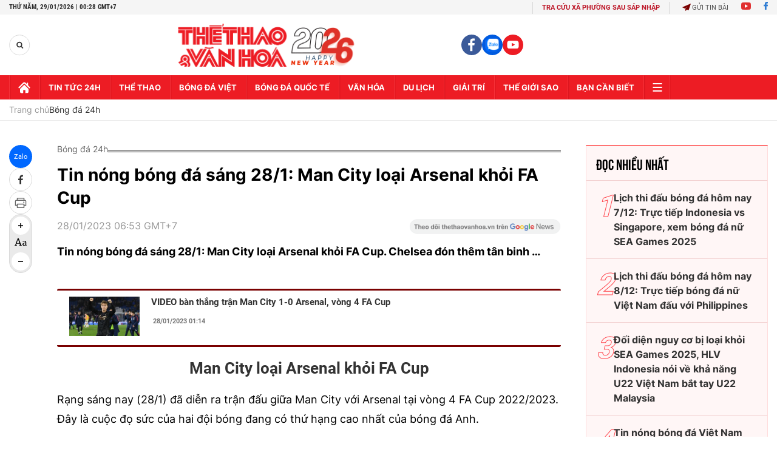

--- FILE ---
content_type: text/html; charset=utf-8
request_url: https://thethaovanhoa.vn/ajax/zone-news/694-1.htm
body_size: 5518
content:

        <div class="box-category-item" data-newsid="20260128053303372" data-target="False">
            <a class="box-category-link-with-avatar img-resize"
                data-type="0"
                data-newstype="0"
                 
                href="/tin-nong-bong-da-viet-hom-nay-28-1-hieu-minh-phau-thuat-ngay-28-1-bich-thuy-ghi-ban-giup-tuyen-viet-nam-thang-uzbekistan-20260128053303372.htm" title="Tin nóng bóng đá Vi&#7879;t hôm nay 28/1: Hi&#7875;u Minh ph&#7851;u thu&#7853;t ngày 28/1; Bích Thùy ghi bàn giúp tuy&#7875;n Vi&#7879;t Nam th&#7855;ng Uzbekistan">
                <img data-type="avatar"  loading="lazy" src="https://thethaovanhoa.mediacdn.vn/zoom/400_226/372676912336973824/2026/1/27/minh-1769552928820487491745-129-0-1280-2048-crop-1769553106812504728301.jpg" alt="Tin nóng bóng đá Vi&#7879;t hôm nay 28/1: Hi&#7875;u Minh ph&#7851;u thu&#7853;t ngày 28/1; Bích Thùy ghi bàn giúp tuy&#7875;n Vi&#7879;t Nam th&#7855;ng Uzbekistan" class="box-category-avatar">
            </a>
            <div class="box-category-content">
                <h3 class="box-category-title-text" data-comment="20260128053303372">
                    
                    <a class="box-category-link-title" data-objecttype=""
                        data-type="0"
                        data-linktype="newsdetail"
                        data-newstype="0"
                        data-id="20260128053303372"
                        href="/tin-nong-bong-da-viet-hom-nay-28-1-hieu-minh-phau-thuat-ngay-28-1-bich-thuy-ghi-ban-giup-tuyen-viet-nam-thang-uzbekistan-20260128053303372.htm"
                        
                        title="Tin nóng bóng đá Vi&#7879;t hôm nay 28/1: Hi&#7875;u Minh ph&#7851;u thu&#7853;t ngày 28/1; Bích Thùy ghi bàn giúp tuy&#7875;n Vi&#7879;t Nam th&#7855;ng Uzbekistan">Tin nóng bóng đá Việt hôm nay 28/1: Hiểu Minh phẫu thuật ngày 28/1; Bích Thùy ghi bàn giúp tuyển Việt Nam thắng Uzbekistan</a>
                    
                    
                </h3>
                <a class="box-category-category"   href="/bong-da-viet-nam.htm" title="Bóng đá Việt">Bóng đá Việt</a>
                <span class="box-category-time need-get-timeago" title="1/28/2026 6:20:00 AM"></span>
                
                <p data-type="sapo" class="box-category-sapo need-trimline" rel="3">Tin nóng bóng đá Việt hôm nay 28/1: Hiểu Minh phẫu thuật ngày 28/1; Bích Thùy ghi bàn giúp tuyển Việt Nam thắng Uzbekistan.</p>
                
            </div>
        </div>
    
        <div class="box-category-item" data-newsid="20260127045940396" data-target="False">
            <a class="box-category-link-with-avatar img-resize"
                data-type="0"
                data-newstype="0"
                 
                href="/tin-nong-bong-da-viet-nam-hom-nay-27-1-u23-viet-nam-len-nhom-hat-giong-so-mot-pho-chu-tich-vff-giao-nhiem-vu-cho-doi-tuyen-futsal-viet-nam-20260127045940396.htm" title="Tin nóng bóng đá Vi&#7879;t Nam hôm nay 27/1: U23 Vi&#7879;t Nam lên nhóm h&#7841;t gi&#7889;ng s&#7889; m&#7897;t; Phó Ch&#7911; t&#7883;ch VFF giao nhi&#7879;m v&#7909; cho đ&#7897;i tuy&#7875;n futsal Vi&#7879;t Nam">
                <img data-type="avatar"  loading="lazy" src="https://thethaovanhoa.mediacdn.vn/zoom/400_226/372676912336973824/2026/1/26/tu-1769464579558637781951-86-0-675-1048-crop-17694647107551204605011.jpg" alt="Tin nóng bóng đá Vi&#7879;t Nam hôm nay 27/1: U23 Vi&#7879;t Nam lên nhóm h&#7841;t gi&#7889;ng s&#7889; m&#7897;t; Phó Ch&#7911; t&#7883;ch VFF giao nhi&#7879;m v&#7909; cho đ&#7897;i tuy&#7875;n futsal Vi&#7879;t Nam" class="box-category-avatar">
            </a>
            <div class="box-category-content">
                <h3 class="box-category-title-text" data-comment="20260127045940396">
                    
                    <a class="box-category-link-title" data-objecttype=""
                        data-type="0"
                        data-linktype="newsdetail"
                        data-newstype="0"
                        data-id="20260127045940396"
                        href="/tin-nong-bong-da-viet-nam-hom-nay-27-1-u23-viet-nam-len-nhom-hat-giong-so-mot-pho-chu-tich-vff-giao-nhiem-vu-cho-doi-tuyen-futsal-viet-nam-20260127045940396.htm"
                        
                        title="Tin nóng bóng đá Vi&#7879;t Nam hôm nay 27/1: U23 Vi&#7879;t Nam lên nhóm h&#7841;t gi&#7889;ng s&#7889; m&#7897;t; Phó Ch&#7911; t&#7883;ch VFF giao nhi&#7879;m v&#7909; cho đ&#7897;i tuy&#7875;n futsal Vi&#7879;t Nam">Tin nóng bóng đá Việt Nam hôm nay 27/1: U23 Việt Nam lên nhóm hạt giống số một; Phó Chủ tịch VFF giao nhiệm vụ cho đội tuyển futsal Việt Nam</a>
                    
                    
                </h3>
                <a class="box-category-category"   href="/bong-da-viet-nam.htm" title="Bóng đá Việt">Bóng đá Việt</a>
                <span class="box-category-time need-get-timeago" title="1/27/2026 6:20:00 AM"></span>
                
                <p data-type="sapo" class="box-category-sapo need-trimline" rel="3">Tin nóng bóng đá Việt Nam hôm nay 27/1: U23 Việt Nam lên nhóm hạt giống số một; Phó Chủ tịch VFF giao nhiệm vụ cho đội tuyển futsal Việt Nam.</p>
                
            </div>
        </div>
    
        <div class="box-category-item" data-newsid="2026012610062541" data-target="False">
            <a class="box-category-link-with-avatar img-resize"
                data-type="0"
                data-newstype="0"
                 
                href="/cuu-danh-thu-mu-bat-ngo-tro-lai-thi-dau-chuyen-nghiep-sau-hon-1-nam-giai-nghe-2026012610062541.htm" title="C&#7921;u danh th&#7911; MU b&#7845;t ng&#7901; tr&#7903; l&#7841;i thi đ&#7845;u chuyên nghi&#7879;p sau hơn 1 năm gi&#7843;i ngh&#7879;">
                <img data-type="avatar"  loading="lazy" src="https://thethaovanhoa.mediacdn.vn/zoom/400_226/372676912336973824/2026/1/26/nani-kazakhstan-17693963776692063280210-178-0-785-1080-crop-176939677310773350767.jpg" alt="C&#7921;u danh th&#7911; MU b&#7845;t ng&#7901; tr&#7903; l&#7841;i thi đ&#7845;u chuyên nghi&#7879;p sau hơn 1 năm gi&#7843;i ngh&#7879;" class="box-category-avatar">
            </a>
            <div class="box-category-content">
                <h3 class="box-category-title-text" data-comment="2026012610062541">
                    
                    <a class="box-category-link-title" data-objecttype=""
                        data-type="0"
                        data-linktype="newsdetail"
                        data-newstype="0"
                        data-id="2026012610062541"
                        href="/cuu-danh-thu-mu-bat-ngo-tro-lai-thi-dau-chuyen-nghiep-sau-hon-1-nam-giai-nghe-2026012610062541.htm"
                        
                        title="C&#7921;u danh th&#7911; MU b&#7845;t ng&#7901; tr&#7903; l&#7841;i thi đ&#7845;u chuyên nghi&#7879;p sau hơn 1 năm gi&#7843;i ngh&#7879;">Cựu danh thủ MU bất ngờ trở lại thi đấu chuyên nghiệp sau hơn 1 năm giải nghệ</a>
                    
                    
                </h3>
                <a class="box-category-category"   href="/bong-da-quoc-te.htm" title="Bóng đá Quốc tế">Bóng đá Quốc tế</a>
                <span class="box-category-time need-get-timeago" title="1/26/2026 10:05:00 AM"></span>
                
                <p data-type="sapo" class="box-category-sapo need-trimline" rel="3">Hơn một năm sau khi tuyên bố giải nghệ, Luis Nani bất ngờ trở lại với bóng đá chuyên nghiệp. Cựu danh thủ MU cập bến Aktobe ở giải Ngoại hạng Kazakhstan với bản hợp đồng có thời hạn 1 năm.</p>
                
            </div>
        </div>
    
        <div class="box-category-item" data-newsid="20260126053712984" data-target="False">
            <a class="box-category-link-with-avatar img-resize"
                data-type="0"
                data-newstype="0"
                 
                href="/tin-nong-bong-da-viet-hom-nay-26-1-cau-thu-u23-viet-nam-tro-lai-v-league-bao-thai-lan-giai-ma-thanh-cong-cua-hlv-kim-sang-sik-20260126053712984.htm" title="Tin nóng bóng đá Vi&#7879;t hôm nay 26/1: C&#7847;u th&#7911; U23 Vi&#7879;t Nam tr&#7903; l&#7841;i V-League; Báo Thái Lan gi&#7843;i mã thành công c&#7911;a HLV Kim Sang Sik">
                <img data-type="avatar"  loading="lazy" src="https://thethaovanhoa.mediacdn.vn/zoom/400_226/372676912336973824/2026/1/25/img8850-17693803723261442498903-269-0-1707-2560-crop-1769380572820267622842.jpg" alt="Tin nóng bóng đá Vi&#7879;t hôm nay 26/1: C&#7847;u th&#7911; U23 Vi&#7879;t Nam tr&#7903; l&#7841;i V-League; Báo Thái Lan gi&#7843;i mã thành công c&#7911;a HLV Kim Sang Sik" class="box-category-avatar">
            </a>
            <div class="box-category-content">
                <h3 class="box-category-title-text" data-comment="20260126053712984">
                    
                    <a class="box-category-link-title" data-objecttype=""
                        data-type="0"
                        data-linktype="newsdetail"
                        data-newstype="0"
                        data-id="20260126053712984"
                        href="/tin-nong-bong-da-viet-hom-nay-26-1-cau-thu-u23-viet-nam-tro-lai-v-league-bao-thai-lan-giai-ma-thanh-cong-cua-hlv-kim-sang-sik-20260126053712984.htm"
                        
                        title="Tin nóng bóng đá Vi&#7879;t hôm nay 26/1: C&#7847;u th&#7911; U23 Vi&#7879;t Nam tr&#7903; l&#7841;i V-League; Báo Thái Lan gi&#7843;i mã thành công c&#7911;a HLV Kim Sang Sik">Tin nóng bóng đá Việt hôm nay 26/1: Cầu thủ U23 Việt Nam trở lại V-League; Báo Thái Lan giải mã thành công của HLV Kim Sang Sik</a>
                    
                    
                </h3>
                <a class="box-category-category"   href="/bong-da-viet-nam.htm" title="Bóng đá Việt">Bóng đá Việt</a>
                <span class="box-category-time need-get-timeago" title="1/26/2026 6:20:00 AM"></span>
                
                <p data-type="sapo" class="box-category-sapo need-trimline" rel="3">Tin nóng bóng đá Việt hôm nay 26/1: Cầu thủ U23 Việt Nam trở lại V-League; Báo Thái Lan giải mã thành công của HLV Kim Sang Sik.</p>
                
            </div>
        </div>
    
        <div class="box-category-item" data-newsid="20260125075354221" data-target="False">
            <a class="box-category-link-with-avatar img-resize"
                data-type="0"
                data-newstype="0"
                 
                href="/thu-mon-u23-trung-quoc-lo-co-hoi-lap-ky-luc-o-giai-u23-chau-a-20260125075354221.htm" title="Th&#7911; môn U23 Trung Qu&#7889;c l&#7905; cơ h&#7897;i l&#7853;p k&#7927; l&#7909;c &#7903; gi&#7843;i U23 châu Á">
                <img data-type="avatar"  loading="lazy" src="https://thethaovanhoa.mediacdn.vn/zoom/400_226/372676912336973824/2026/1/25/li-hao-ava-17693019750051051210856.jpg" alt="Th&#7911; môn U23 Trung Qu&#7889;c l&#7905; cơ h&#7897;i l&#7853;p k&#7927; l&#7909;c &#7903; gi&#7843;i U23 châu Á" class="box-category-avatar">
            </a>
            <div class="box-category-content">
                <h3 class="box-category-title-text" data-comment="20260125075354221">
                    
                    <a class="box-category-link-title" data-objecttype=""
                        data-type="0"
                        data-linktype="newsdetail"
                        data-newstype="0"
                        data-id="20260125075354221"
                        href="/thu-mon-u23-trung-quoc-lo-co-hoi-lap-ky-luc-o-giai-u23-chau-a-20260125075354221.htm"
                        
                        title="Th&#7911; môn U23 Trung Qu&#7889;c l&#7905; cơ h&#7897;i l&#7853;p k&#7927; l&#7909;c &#7903; gi&#7843;i U23 châu Á">Thủ môn U23 Trung Quốc lỡ cơ hội lập kỷ lục ở giải U23 châu Á</a>
                    
                    
                </h3>
                <a class="box-category-category"   href="/bong-da-quoc-te.htm" title="Bóng đá Quốc tế">Bóng đá Quốc tế</a>
                <span class="box-category-time need-get-timeago" title="1/25/2026 7:50:00 AM"></span>
                
                <p data-type="sapo" class="box-category-sapo need-trimline" rel="3">Lý Hạo đã đứng trước kỷ lục về số phút giữ sạch lưới nhiều nhất tại một VCK U23 châu Á. Tuy nhiên, thủ thành U23 Trung Quốc đã không thể hiện thực hóa mục tiêu ấy trước một U23 Nhật Bản quá mạnh.</p>
                
            </div>
        </div>
    
        <div class="box-category-item" data-newsid="20260122202858968" data-target="False">
            <a class="box-category-link-with-avatar img-resize"
                data-type="0"
                data-newstype="0"
                 
                href="/chung-ket-u23-chau-a-2026-trung-quoc-da-biet-lam-bong-da-tre-20260122202858968.htm" title="Chung k&#7871;t U23 châu Á 2026: Trung Qu&#7889;c đã bi&#7871;t làm bóng đá tr&#7867;">
                <img data-type="avatar"  loading="lazy" src="https://thethaovanhoa.mediacdn.vn/zoom/400_226/372676912336973824/2026/1/22/bai-chinh-1769088420926227200677-117-0-1365-2222-crop-17690885286241756488338.jpg" alt="Chung k&#7871;t U23 châu Á 2026: Trung Qu&#7889;c đã bi&#7871;t làm bóng đá tr&#7867;" class="box-category-avatar">
            </a>
            <div class="box-category-content">
                <h3 class="box-category-title-text" data-comment="20260122202858968">
                    
                    <a class="box-category-link-title" data-objecttype=""
                        data-type="0"
                        data-linktype="newsdetail"
                        data-newstype="0"
                        data-id="20260122202858968"
                        href="/chung-ket-u23-chau-a-2026-trung-quoc-da-biet-lam-bong-da-tre-20260122202858968.htm"
                        
                        title="Chung k&#7871;t U23 châu Á 2026: Trung Qu&#7889;c đã bi&#7871;t làm bóng đá tr&#7867;">Chung kết U23 châu Á 2026: Trung Quốc đã biết làm bóng đá trẻ</a>
                    
                    
                </h3>
                <a class="box-category-category"   href="/bong-da-quoc-te.htm" title="Bóng đá Quốc tế">Bóng đá Quốc tế</a>
                <span class="box-category-time need-get-timeago" title="1/24/2026 4:40:00 PM"></span>
                
                <p data-type="sapo" class="box-category-sapo need-trimline" rel="3">Việc U23 Trung Quốc giành quyền vào bán kết U23 châu Á 2026 có thể xem là quả ngọt của công cuộc đào tạo trẻ của bóng đá Trung Quốc trong suốt nhiều năm qua.</p>
                
            </div>
        </div>
    
        <div class="box-category-item" data-newsid="20260124065755367" data-target="False">
            <a class="box-category-link-with-avatar img-resize"
                data-type="0"
                data-newstype="0"
                 
                href="/tin-nong-bong-da-viet-hom-nay-24-1-vff-thuong-u23-viet-nam-2-ty-dong-afc-danh-gia-cao-chien-thang-cua-u23-viet-nam-truoc-han-quoc-20260124065755367.htm" title="Tin nóng bóng đá Vi&#7879;t hôm nay 24/1: VFF thư&#7903;ng U23 Vi&#7879;t Nam 2 t&#7927; đ&#7891;ng; AFC đánh giá cao chi&#7871;n th&#7855;ng c&#7911;a U23 Vi&#7879;t Nam trư&#7899;c Hàn Qu&#7889;c">
                <img data-type="avatar"  loading="lazy" src="https://thethaovanhoa.mediacdn.vn/zoom/400_226/372676912336973824/2026/1/23/vff-17692124351331756382644-118-0-707-1048-crop-17692126229631151821130.jpg" alt="Tin nóng bóng đá Vi&#7879;t hôm nay 24/1: VFF thư&#7903;ng U23 Vi&#7879;t Nam 2 t&#7927; đ&#7891;ng; AFC đánh giá cao chi&#7871;n th&#7855;ng c&#7911;a U23 Vi&#7879;t Nam trư&#7899;c Hàn Qu&#7889;c" class="box-category-avatar">
            </a>
            <div class="box-category-content">
                <h3 class="box-category-title-text" data-comment="20260124065755367">
                    
                    <a class="box-category-link-title" data-objecttype=""
                        data-type="0"
                        data-linktype="newsdetail"
                        data-newstype="0"
                        data-id="20260124065755367"
                        href="/tin-nong-bong-da-viet-hom-nay-24-1-vff-thuong-u23-viet-nam-2-ty-dong-afc-danh-gia-cao-chien-thang-cua-u23-viet-nam-truoc-han-quoc-20260124065755367.htm"
                        
                        title="Tin nóng bóng đá Vi&#7879;t hôm nay 24/1: VFF thư&#7903;ng U23 Vi&#7879;t Nam 2 t&#7927; đ&#7891;ng; AFC đánh giá cao chi&#7871;n th&#7855;ng c&#7911;a U23 Vi&#7879;t Nam trư&#7899;c Hàn Qu&#7889;c">Tin nóng bóng đá Việt hôm nay 24/1: VFF thưởng U23 Việt Nam 2 tỷ đồng; AFC đánh giá cao chiến thắng của U23 Việt Nam trước Hàn Quốc</a>
                    
                    
                </h3>
                <a class="box-category-category"   href="/bong-da-viet-nam.htm" title="Bóng đá Việt">Bóng đá Việt</a>
                <span class="box-category-time need-get-timeago" title="1/24/2026 6:57:00 AM"></span>
                
                <p data-type="sapo" class="box-category-sapo need-trimline" rel="3">Tin nóng bóng đá Việt hôm nay 24/1: VFF thưởng U23 Việt Nam 2 tỷ đồng; AFC đánh giá cao chiến thắng của U23 Việt Nam trước Hàn Quốc.</p>
                
            </div>
        </div>
    
        <div class="box-category-item" data-newsid="20260122215028454" data-target="False">
            <a class="box-category-link-with-avatar img-resize"
                data-type="0"
                data-newstype="0"
                 
                href="/tin-nong-bong-da-viet-nam-hom-nay-23-1-u23-viet-nam-ve-nuoc-vao-ngay-24-1-shb-da-nang-ky-hop-dong-voi-tien-ve-argentina-20260122215028454.htm" title="Tin nóng bóng đá Vi&#7879;t Nam hôm nay 23/1: U23 Vi&#7879;t Nam v&#7873; nư&#7899;c vào ngày 24/1; SHB Đà N&#7861;ng ký h&#7907;p đ&#7891;ng v&#7899;i ti&#7873;n v&#7879; Argentina">
                <img data-type="avatar"  loading="lazy" src="https://thethaovanhoa.mediacdn.vn/zoom/400_226/372676912336973824/2026/1/22/phuong-17690931278801679370725-184-0-1622-2560-crop-1769093358876294089148.jpg" alt="Tin nóng bóng đá Vi&#7879;t Nam hôm nay 23/1: U23 Vi&#7879;t Nam v&#7873; nư&#7899;c vào ngày 24/1; SHB Đà N&#7861;ng ký h&#7907;p đ&#7891;ng v&#7899;i ti&#7873;n v&#7879; Argentina" class="box-category-avatar">
            </a>
            <div class="box-category-content">
                <h3 class="box-category-title-text" data-comment="20260122215028454">
                    
                    <a class="box-category-link-title" data-objecttype=""
                        data-type="0"
                        data-linktype="newsdetail"
                        data-newstype="0"
                        data-id="20260122215028454"
                        href="/tin-nong-bong-da-viet-nam-hom-nay-23-1-u23-viet-nam-ve-nuoc-vao-ngay-24-1-shb-da-nang-ky-hop-dong-voi-tien-ve-argentina-20260122215028454.htm"
                        
                        title="Tin nóng bóng đá Vi&#7879;t Nam hôm nay 23/1: U23 Vi&#7879;t Nam v&#7873; nư&#7899;c vào ngày 24/1; SHB Đà N&#7861;ng ký h&#7907;p đ&#7891;ng v&#7899;i ti&#7873;n v&#7879; Argentina">Tin nóng bóng đá Việt Nam hôm nay 23/1: U23 Việt Nam về nước vào ngày 24/1; SHB Đà Nẵng ký hợp đồng với tiền vệ Argentina</a>
                    
                    
                </h3>
                <a class="box-category-category"   href="/bong-da-viet-nam.htm" title="Bóng đá Việt">Bóng đá Việt</a>
                <span class="box-category-time need-get-timeago" title="1/23/2026 6:20:00 AM"></span>
                
                <p data-type="sapo" class="box-category-sapo need-trimline" rel="3">Tin nóng bóng đá Việt Nam hôm nay 23/1: U23 Việt Nam về nước vào ngày 24/1; SHB Đà Nẵng ký hợp đồng với tiền vệ Argentina.</p>
                
            </div>
        </div>
    
        <div class="box-category-item" data-newsid="20260121224718116" data-target="False">
            <a class="box-category-link-with-avatar img-resize"
                data-type="0"
                data-newstype="0"
                 
                href="/cdv-dong-vien-u23-viet-nam-truoc-tran-tranh-hang-ba-gap-u23-han-quoc-20260121224718116.htm" title="CĐV đ&#7897;ng viên U23 Vi&#7879;t Nam trư&#7899;c tr&#7853;n tranh h&#7841;ng ba g&#7863;p U23 Hàn Qu&#7889;c">
                <img data-type="avatar"  loading="lazy" src="https://thethaovanhoa.mediacdn.vn/zoom/400_226/372676912336973824/2026/1/21/cdv-vn-1769010222036266428729-269-0-1707-2560-crop-17690104285302032282788.jpg" alt="CĐV đ&#7897;ng viên U23 Vi&#7879;t Nam trư&#7899;c tr&#7853;n tranh h&#7841;ng ba g&#7863;p U23 Hàn Qu&#7889;c" class="box-category-avatar">
            </a>
            <div class="box-category-content">
                <h3 class="box-category-title-text" data-comment="20260121224718116">
                    
                    <a class="box-category-link-title" data-objecttype=""
                        data-type="0"
                        data-linktype="newsdetail"
                        data-newstype="0"
                        data-id="20260121224718116"
                        href="/cdv-dong-vien-u23-viet-nam-truoc-tran-tranh-hang-ba-gap-u23-han-quoc-20260121224718116.htm"
                        
                        title="CĐV đ&#7897;ng viên U23 Vi&#7879;t Nam trư&#7899;c tr&#7853;n tranh h&#7841;ng ba g&#7863;p U23 Hàn Qu&#7889;c">CĐV động viên U23 Việt Nam trước trận tranh hạng ba gặp U23 Hàn Quốc</a>
                    
                    
                </h3>
                <a class="box-category-category"   href="/bong-da-viet-nam.htm" title="Bóng đá Việt">Bóng đá Việt</a>
                <span class="box-category-time need-get-timeago" title="1/22/2026 7:41:00 AM"></span>
                
                <p data-type="sapo" class="box-category-sapo need-trimline" rel="3">Nhiều cư dân mạng bày tỏ sự chia sẻ, động viên với đội tuyển U23 Việt Nam sau khi đội bóng do HLV Kim Sang Sik để thua 0-3 trước đội tuyển U23 Trung Quốc tại bán kết giải U23 châu Á năm 2026.</p>
                
            </div>
        </div>
    
        <div class="box-category-item" data-newsid="20260122062806514" data-target="False">
            <a class="box-category-link-with-avatar img-resize"
                data-type="0"
                data-newstype="0"
                 
                href="/ronaldo-tien-gan-hon-cot-moc-1000-ban-thang-20260122062806514.htm" title="Ronaldo ti&#7871;n g&#7847;n hơn c&#7897;t m&#7889;c 1000 bàn th&#7855;ng">
                <img data-type="avatar"  loading="lazy" src="https://thethaovanhoa.mediacdn.vn/zoom/400_226/372676912336973824/2026/1/21/ronaldo-ava-17690373615461145585592.jpg" alt="Ronaldo ti&#7871;n g&#7847;n hơn c&#7897;t m&#7889;c 1000 bàn th&#7855;ng" class="box-category-avatar">
            </a>
            <div class="box-category-content">
                <h3 class="box-category-title-text" data-comment="20260122062806514">
                    
                    <a class="box-category-link-title" data-objecttype=""
                        data-type="0"
                        data-linktype="newsdetail"
                        data-newstype="0"
                        data-id="20260122062806514"
                        href="/ronaldo-tien-gan-hon-cot-moc-1000-ban-thang-20260122062806514.htm"
                        
                        title="Ronaldo ti&#7871;n g&#7847;n hơn c&#7897;t m&#7889;c 1000 bàn th&#7855;ng">Ronaldo tiến gần hơn cột mốc 1000 bàn thắng</a>
                    
                    
                </h3>
                <a class="box-category-category"   href="/bong-da-quoc-te.htm" title="Bóng đá Quốc tế">Bóng đá Quốc tế</a>
                <span class="box-category-time need-get-timeago" title="1/22/2026 6:26:00 AM"></span>
                
                <p data-type="sapo" class="box-category-sapo need-trimline" rel="3">Cristiano Ronaldo tiếp tục tiến gần hơn tới cột mốc 1.000 bàn thắng trong sự nghiệp khi ghi dấu ấn trong chiến thắng 2-1 đầy nhọc nhằn của Al Nassr trên sân Damac, qua đó nâng tổng số pha lập công cá nhân lên con số 960.</p>
                
            </div>
        </div>
    
        <div class="box-category-item" data-newsid="20260121060437008" data-target="False">
            <a class="box-category-link-with-avatar img-resize"
                data-type="0"
                data-newstype="0"
                 
                href="/tin-nong-bong-da-viet-nam-hom-nay-21-1-trung-kien-thua-nhan-u23-trung-quoc-xung-dang-thang-u23-viet-nam-ton-that-luc-luong-o-tran-tranh-hang-ba-20260121060437008.htm" title="Tin nóng bóng đá Vi&#7879;t Nam hôm nay 21/1: Trung Kiên th&#7915;a nh&#7853;n U23 Trung Qu&#7889;c x&#7913;ng đáng th&#7855;ng; U23 Vi&#7879;t Nam t&#7893;n th&#7845;t l&#7921;c lư&#7907;ng &#7903; tr&#7853;n tranh h&#7841;ng ba">
                <img data-type="avatar"  loading="lazy" src="https://thethaovanhoa.mediacdn.vn/zoom/400_226/372676912336973824/2026/1/20/kien-17689500235338765832-11-0-685-1200-crop-17689502076881596203111.jpg" alt="Tin nóng bóng đá Vi&#7879;t Nam hôm nay 21/1: Trung Kiên th&#7915;a nh&#7853;n U23 Trung Qu&#7889;c x&#7913;ng đáng th&#7855;ng; U23 Vi&#7879;t Nam t&#7893;n th&#7845;t l&#7921;c lư&#7907;ng &#7903; tr&#7853;n tranh h&#7841;ng ba" class="box-category-avatar">
            </a>
            <div class="box-category-content">
                <h3 class="box-category-title-text" data-comment="20260121060437008">
                    
                    <a class="box-category-link-title" data-objecttype=""
                        data-type="0"
                        data-linktype="newsdetail"
                        data-newstype="0"
                        data-id="20260121060437008"
                        href="/tin-nong-bong-da-viet-nam-hom-nay-21-1-trung-kien-thua-nhan-u23-trung-quoc-xung-dang-thang-u23-viet-nam-ton-that-luc-luong-o-tran-tranh-hang-ba-20260121060437008.htm"
                        
                        title="Tin nóng bóng đá Vi&#7879;t Nam hôm nay 21/1: Trung Kiên th&#7915;a nh&#7853;n U23 Trung Qu&#7889;c x&#7913;ng đáng th&#7855;ng; U23 Vi&#7879;t Nam t&#7893;n th&#7845;t l&#7921;c lư&#7907;ng &#7903; tr&#7853;n tranh h&#7841;ng ba">Tin nóng bóng đá Việt Nam hôm nay 21/1: Trung Kiên thừa nhận U23 Trung Quốc xứng đáng thắng; U23 Việt Nam tổn thất lực lượng ở trận tranh hạng ba</a>
                    
                    
                </h3>
                <a class="box-category-category"   href="/bong-da-viet-nam.htm" title="Bóng đá Việt">Bóng đá Việt</a>
                <span class="box-category-time need-get-timeago" title="1/21/2026 6:20:00 AM"></span>
                
                <p data-type="sapo" class="box-category-sapo need-trimline" rel="3">Tin nóng bóng đá Việt Nam hôm nay 21/1: Trung Kiên thừa nhận U23 Trung Quốc xứng đáng thắng; U23 Việt Nam tổn thất lực lượng ở trận tranh hạng ba.</p>
                
            </div>
        </div>
    
        <div class="box-category-item" data-newsid="20260120054204704" data-target="False">
            <a class="box-category-link-with-avatar img-resize"
                data-type="0"
                data-newstype="0"
                 
                href="/tin-nong-bong-da-viet-hom-nay-20-1-trung-kien-tap-can-pha-11m-afc-nhan-dinh-u23-viet-nam-gay-an-tuong-20260120054204704.htm" title="Tin nóng bóng đá Vi&#7879;t hôm nay 20/1: Trung Kiên t&#7853;p c&#7843;n phá 11m; AFC nh&#7853;n đ&#7883;nh U23 Vi&#7879;t Nam gây &#7845;n tư&#7907;ng">
                <img data-type="avatar"  loading="lazy" src="https://thethaovanhoa.mediacdn.vn/zoom/400_226/372676912336973824/2026/1/19/kien-1768862224553834297745-207-0-1645-2560-crop-17688624547211475323291.jpg" alt="Tin nóng bóng đá Vi&#7879;t hôm nay 20/1: Trung Kiên t&#7853;p c&#7843;n phá 11m; AFC nh&#7853;n đ&#7883;nh U23 Vi&#7879;t Nam gây &#7845;n tư&#7907;ng" class="box-category-avatar">
            </a>
            <div class="box-category-content">
                <h3 class="box-category-title-text" data-comment="20260120054204704">
                    
                    <a class="box-category-link-title" data-objecttype=""
                        data-type="0"
                        data-linktype="newsdetail"
                        data-newstype="0"
                        data-id="20260120054204704"
                        href="/tin-nong-bong-da-viet-hom-nay-20-1-trung-kien-tap-can-pha-11m-afc-nhan-dinh-u23-viet-nam-gay-an-tuong-20260120054204704.htm"
                        
                        title="Tin nóng bóng đá Vi&#7879;t hôm nay 20/1: Trung Kiên t&#7853;p c&#7843;n phá 11m; AFC nh&#7853;n đ&#7883;nh U23 Vi&#7879;t Nam gây &#7845;n tư&#7907;ng">Tin nóng bóng đá Việt hôm nay 20/1: Trung Kiên tập cản phá 11m; AFC nhận định U23 Việt Nam gây ấn tượng</a>
                    
                    
                </h3>
                <a class="box-category-category"   href="/bong-da-viet-nam.htm" title="Bóng đá Việt">Bóng đá Việt</a>
                <span class="box-category-time need-get-timeago" title="1/20/2026 6:20:00 AM"></span>
                
                <p data-type="sapo" class="box-category-sapo need-trimline" rel="3">Tin nóng bóng đá Việt hôm nay 20/1: Trung Kiên tập cản phá 11m; AFC nhận định U23 Việt Nam gây ấn tượng.</p>
                
            </div>
        </div>
    
        <div class="box-category-item" data-newsid="20260119044841894" data-target="False">
            <a class="box-category-link-with-avatar img-resize"
                data-type="0"
                data-newstype="0"
                 
                href="/tin-nong-bong-da-viet-hom-nay-19-1-van-hau-tin-u23-viet-nam-se-vao-chung-ket-hlv-u23-trung-quoc-phan-nan-ve-lich-thi-dau-20260119044841894.htm" title="Tin nóng bóng đá Vi&#7879;t hôm nay 19/1: Văn H&#7853;u tin U23 Vi&#7879;t Nam s&#7869; vào chung k&#7871;t; HLV U23 Trung Qu&#7889;c phàn nàn v&#7873; l&#7883;ch thi đ&#7845;u">
                <img data-type="avatar"  loading="lazy" src="https://thethaovanhoa.mediacdn.vn/zoom/400_226/372676912336973824/2026/1/18/hau-17687726737971837566726-191-0-1342-2048-crop-17687728483851856535171.jpg" alt="Tin nóng bóng đá Vi&#7879;t hôm nay 19/1: Văn H&#7853;u tin U23 Vi&#7879;t Nam s&#7869; vào chung k&#7871;t; HLV U23 Trung Qu&#7889;c phàn nàn v&#7873; l&#7883;ch thi đ&#7845;u" class="box-category-avatar">
            </a>
            <div class="box-category-content">
                <h3 class="box-category-title-text" data-comment="20260119044841894">
                    
                    <a class="box-category-link-title" data-objecttype=""
                        data-type="0"
                        data-linktype="newsdetail"
                        data-newstype="0"
                        data-id="20260119044841894"
                        href="/tin-nong-bong-da-viet-hom-nay-19-1-van-hau-tin-u23-viet-nam-se-vao-chung-ket-hlv-u23-trung-quoc-phan-nan-ve-lich-thi-dau-20260119044841894.htm"
                        
                        title="Tin nóng bóng đá Vi&#7879;t hôm nay 19/1: Văn H&#7853;u tin U23 Vi&#7879;t Nam s&#7869; vào chung k&#7871;t; HLV U23 Trung Qu&#7889;c phàn nàn v&#7873; l&#7883;ch thi đ&#7845;u">Tin nóng bóng đá Việt hôm nay 19/1: Văn Hậu tin U23 Việt Nam sẽ vào chung kết; HLV U23 Trung Quốc phàn nàn về lịch thi đấu</a>
                    
                    
                </h3>
                <a class="box-category-category"   href="/bong-da-viet-nam.htm" title="Bóng đá Việt">Bóng đá Việt</a>
                <span class="box-category-time need-get-timeago" title="1/19/2026 6:20:00 AM"></span>
                
                <p data-type="sapo" class="box-category-sapo need-trimline" rel="3">Tin nóng bóng đá Việt hôm nay 19/1: Văn Hậu tin U23 Việt Nam sẽ vào chung kết; HLV U23 Trung Quốc phàn nàn về lịch thi đấu.</p>
                
            </div>
        </div>
    
        <div class="box-category-item" data-newsid="20260117055240593" data-target="False">
            <a class="box-category-link-with-avatar img-resize"
                data-type="0"
                data-newstype="0"
                 
                href="/tin-nong-bong-da-viet-hom-nay-17-1-u23-viet-nam-da-vuon-tam-chau-a-thai-son-va-viktor-le-thu-doping-sau-tran-thang-u23-uae-20260117055240593.htm" title="Tin nóng bóng đá Vi&#7879;t hôm nay 17/1: U23 Vi&#7879;t Nam đã vươn t&#7847;m châu Á; Thái Sơn và Viktor Lê th&#7917; doping sau tr&#7853;n th&#7855;ng U23 UAE">
                <img data-type="avatar"  loading="lazy" src="https://thethaovanhoa.mediacdn.vn/zoom/400_226/372676912336973824/2026/1/16/an-mung-1768603745581884985071.jpg" alt="Tin nóng bóng đá Vi&#7879;t hôm nay 17/1: U23 Vi&#7879;t Nam đã vươn t&#7847;m châu Á; Thái Sơn và Viktor Lê th&#7917; doping sau tr&#7853;n th&#7855;ng U23 UAE" class="box-category-avatar">
            </a>
            <div class="box-category-content">
                <h3 class="box-category-title-text" data-comment="20260117055240593">
                    
                    <a class="box-category-link-title" data-objecttype=""
                        data-type="0"
                        data-linktype="newsdetail"
                        data-newstype="0"
                        data-id="20260117055240593"
                        href="/tin-nong-bong-da-viet-hom-nay-17-1-u23-viet-nam-da-vuon-tam-chau-a-thai-son-va-viktor-le-thu-doping-sau-tran-thang-u23-uae-20260117055240593.htm"
                        
                        title="Tin nóng bóng đá Vi&#7879;t hôm nay 17/1: U23 Vi&#7879;t Nam đã vươn t&#7847;m châu Á; Thái Sơn và Viktor Lê th&#7917; doping sau tr&#7853;n th&#7855;ng U23 UAE">Tin nóng bóng đá Việt hôm nay 17/1: U23 Việt Nam đã vươn tầm châu Á; Thái Sơn và Viktor Lê thử doping sau trận thắng U23 UAE</a>
                    
                    
                </h3>
                <a class="box-category-category"   href="/bong-da-viet-nam.htm" title="Bóng đá Việt">Bóng đá Việt</a>
                <span class="box-category-time need-get-timeago" title="1/17/2026 6:17:00 AM"></span>
                
                <p data-type="sapo" class="box-category-sapo need-trimline" rel="3">Tin nóng bóng đá Việt hôm nay 17/1: U23 Việt Nam đã vươn tầm châu Á; Thái Sơn và Viktor Lê thử doping sau trận thắng U23 UAE.</p>
                
            </div>
        </div>
    
        <div class="box-category-item" data-newsid="20260116060722393" data-target="False">
            <a class="box-category-link-with-avatar img-resize"
                data-type="0"
                data-newstype="0"
                 
                href="/tin-nong-bong-da-viet-hom-nay-16-1-thanh-nhan-sung-suc-tro-lai-afc-phan-tich-diem-manh-cua-u23-viet-nam-20260116060722393.htm" title="Tin nóng bóng đá Vi&#7879;t hôm nay 16/1: Thanh Nhàn sung s&#7913;c tr&#7903; l&#7841;i; AFC phân tích đi&#7875;m m&#7841;nh c&#7911;a U23 Vi&#7879;t Nam">
                <img data-type="avatar"  loading="lazy" src="https://thethaovanhoa.mediacdn.vn/zoom/400_226/372676912336973824/2026/1/15/nhan-17685183689921984211010-253-0-1404-2048-crop-1768518373983483344339.jpg" alt="Tin nóng bóng đá Vi&#7879;t hôm nay 16/1: Thanh Nhàn sung s&#7913;c tr&#7903; l&#7841;i; AFC phân tích đi&#7875;m m&#7841;nh c&#7911;a U23 Vi&#7879;t Nam" class="box-category-avatar">
            </a>
            <div class="box-category-content">
                <h3 class="box-category-title-text" data-comment="20260116060722393">
                    
                    <a class="box-category-link-title" data-objecttype=""
                        data-type="0"
                        data-linktype="newsdetail"
                        data-newstype="0"
                        data-id="20260116060722393"
                        href="/tin-nong-bong-da-viet-hom-nay-16-1-thanh-nhan-sung-suc-tro-lai-afc-phan-tich-diem-manh-cua-u23-viet-nam-20260116060722393.htm"
                        
                        title="Tin nóng bóng đá Vi&#7879;t hôm nay 16/1: Thanh Nhàn sung s&#7913;c tr&#7903; l&#7841;i; AFC phân tích đi&#7875;m m&#7841;nh c&#7911;a U23 Vi&#7879;t Nam">Tin nóng bóng đá Việt hôm nay 16/1: Thanh Nhàn sung sức trở lại; AFC phân tích điểm mạnh của U23 Việt Nam</a>
                    
                    
                </h3>
                <a class="box-category-category"   href="/bong-da-viet-nam.htm" title="Bóng đá Việt">Bóng đá Việt</a>
                <span class="box-category-time need-get-timeago" title="1/16/2026 6:20:00 AM"></span>
                
                <p data-type="sapo" class="box-category-sapo need-trimline" rel="3">Tin nóng bóng đá Việt hôm nay 16/1: Thanh Nhàn sung sức trở lại; AFC phân tích điểm mạnh của U23 Việt Nam.</p>
                
            </div>
        </div>
    
        <div class="box-category-item" data-newsid="20260115235512803" data-target="False">
            <a class="box-category-link-with-avatar img-resize"
                data-type="0"
                data-newstype="0"
                 
                href="/lich-thi-dau-bong-da-hom-nay-16-1-truc-tiep-u23-viet-nam-dau-voi-u23-uae-20260115235512803.htm" title="L&#7883;ch thi đ&#7845;u bóng đá hôm nay 16/1: Tr&#7921;c ti&#7871;p U23 Vi&#7879;t Nam đ&#7845;u v&#7899;i U23 UAE">
                <img data-type="avatar"  loading="lazy" src="https://thethaovanhoa.mediacdn.vn/zoom/400_226/372676912336973824/2026/1/15/lich-thi-dau-bong-da-hom-nay-16-1-17684956037811655108255-167-0-841-1200-crop-17684956171501659282669.jpg" alt="L&#7883;ch thi đ&#7845;u bóng đá hôm nay 16/1: Tr&#7921;c ti&#7871;p U23 Vi&#7879;t Nam đ&#7845;u v&#7899;i U23 UAE" class="box-category-avatar">
            </a>
            <div class="box-category-content">
                <h3 class="box-category-title-text" data-comment="20260115235512803">
                    
                    <a class="box-category-link-title" data-objecttype=""
                        data-type="0"
                        data-linktype="newsdetail"
                        data-newstype="0"
                        data-id="20260115235512803"
                        href="/lich-thi-dau-bong-da-hom-nay-16-1-truc-tiep-u23-viet-nam-dau-voi-u23-uae-20260115235512803.htm"
                        
                        title="L&#7883;ch thi đ&#7845;u bóng đá hôm nay 16/1: Tr&#7921;c ti&#7871;p U23 Vi&#7879;t Nam đ&#7845;u v&#7899;i U23 UAE">Lịch thi đấu bóng đá hôm nay 16/1: Trực tiếp U23 Việt Nam đấu với U23 UAE</a>
                    
                    
                </h3>
                <a class="box-category-category"   href="/du-doan-bong-da/lich-thi-dau.htm" title="Lịch thi đấu">Lịch thi đấu</a>
                <span class="box-category-time need-get-timeago" title="1/16/2026 5:40:00 AM"></span>
                
                <p data-type="sapo" class="box-category-sapo need-trimline" rel="3">Lịch thi đấu bóng đá hôm nay - Thethaovanhoa.vn cập nhật lịch thi đấu và lịch trực tiếp các trận đấu ngày 16/1, rạng sáng 17/1 trong khuôn khổ U23 châu Á, U19 quốc gia, Serie A, Bundesliga, La Liga, Ligue 1,...</p>
                
            </div>
        </div>
    
        <div class="box-category-item" data-newsid="20260114220649879" data-target="False">
            <a class="box-category-link-with-avatar img-resize"
                data-type="0"
                data-newstype="0"
                 
                href="/vck-u23-chau-a-2026-bo-mat-ong-lon-va-vi-the-moi-cua-bong-da-viet-nam-20260114220649879.htm" title="VCK U23 châu Á 2026: B&#7897; m&#7863;t &#39;ông l&#7899;n&#39; và v&#7883; th&#7871; m&#7899;i c&#7911;a bóng đá Vi&#7879;t Nam">
                <img data-type="avatar"  loading="lazy" src="https://thethaovanhoa.mediacdn.vn/zoom/400_226/372676912336973824/2026/1/14/anh-chinh-u23-viet-nam-1768403031642218343403-133-0-807-1200-crop-1768403189781940753213.jpg" alt="VCK U23 châu Á 2026: B&#7897; m&#7863;t &#39;ông l&#7899;n&#39; và v&#7883; th&#7871; m&#7899;i c&#7911;a bóng đá Vi&#7879;t Nam" class="box-category-avatar">
            </a>
            <div class="box-category-content">
                <h3 class="box-category-title-text" data-comment="20260114220649879">
                    
                    <a class="box-category-link-title" data-objecttype=""
                        data-type="0"
                        data-linktype="newsdetail"
                        data-newstype="0"
                        data-id="20260114220649879"
                        href="/vck-u23-chau-a-2026-bo-mat-ong-lon-va-vi-the-moi-cua-bong-da-viet-nam-20260114220649879.htm"
                        
                        title="VCK U23 châu Á 2026: B&#7897; m&#7863;t &#39;ông l&#7899;n&#39; và v&#7883; th&#7871; m&#7899;i c&#7911;a bóng đá Vi&#7879;t Nam">VCK U23 châu Á 2026: Bộ mặt 'ông lớn' và vị thế mới của bóng đá Việt Nam</a>
                    
                    
                </h3>
                <a class="box-category-category"   href="/bong-da-viet-nam.htm" title="Bóng đá Việt">Bóng đá Việt</a>
                <span class="box-category-time need-get-timeago" title="1/15/2026 8:30:00 AM"></span>
                
                <p data-type="sapo" class="box-category-sapo need-trimline" rel="3">Vòng bảng U23 châu Á 2026 đã khép lại với nhiều cung bậc cảm xúc. Và đó là bức tranh phản chiếu rõ nét thực trạng và xu hướng phát triển của bóng đá trẻ châu lục. </p>
                
            </div>
        </div>
    
        <div class="box-category-item" data-newsid="20260115051054049" data-target="False">
            <a class="box-category-link-with-avatar img-resize"
                data-type="0"
                data-newstype="0"
                 
                href="/tin-nong-bong-da-viet-hom-nay-15-1-u23-viet-nam-khong-muon-da-hiep-phu-voi-uae-hlv-kim-sang-sik-nhan-nhu-hoc-tro-20260115051054049.htm" title="Tin nóng bóng đá Vi&#7879;t hôm nay 15/1: U23 Vi&#7879;t Nam không mu&#7889;n đá hi&#7879;p ph&#7909; v&#7899;i UAE; HLV Kim Sang Sik nh&#7855;n nh&#7911; h&#7885;c trò.">
                <img data-type="avatar"  loading="lazy" src="https://thethaovanhoa.mediacdn.vn/zoom/400_226/372676912336973824/2026/1/14/le-17684285442291331176460-134-0-723-1048-crop-17684285856321006952865.jpg" alt="Tin nóng bóng đá Vi&#7879;t hôm nay 15/1: U23 Vi&#7879;t Nam không mu&#7889;n đá hi&#7879;p ph&#7909; v&#7899;i UAE; HLV Kim Sang Sik nh&#7855;n nh&#7911; h&#7885;c trò." class="box-category-avatar">
            </a>
            <div class="box-category-content">
                <h3 class="box-category-title-text" data-comment="20260115051054049">
                    
                    <a class="box-category-link-title" data-objecttype=""
                        data-type="0"
                        data-linktype="newsdetail"
                        data-newstype="0"
                        data-id="20260115051054049"
                        href="/tin-nong-bong-da-viet-hom-nay-15-1-u23-viet-nam-khong-muon-da-hiep-phu-voi-uae-hlv-kim-sang-sik-nhan-nhu-hoc-tro-20260115051054049.htm"
                        
                        title="Tin nóng bóng đá Vi&#7879;t hôm nay 15/1: U23 Vi&#7879;t Nam không mu&#7889;n đá hi&#7879;p ph&#7909; v&#7899;i UAE; HLV Kim Sang Sik nh&#7855;n nh&#7911; h&#7885;c trò.">Tin nóng bóng đá Việt hôm nay 15/1: U23 Việt Nam không muốn đá hiệp phụ với UAE; HLV Kim Sang Sik nhắn nhủ học trò.</a>
                    
                    
                </h3>
                <a class="box-category-category"   href="/bong-da-viet-nam.htm" title="Bóng đá Việt">Bóng đá Việt</a>
                <span class="box-category-time need-get-timeago" title="1/15/2026 6:20:00 AM"></span>
                
                <p data-type="sapo" class="box-category-sapo need-trimline" rel="3">Tin nóng bóng đá Việt hôm nay 15/1: U23 Việt Nam không muốn đá hiệp phụ với UAE; HLV Kim Sang Sik nhắn nhủ học trò.</p>
                
            </div>
        </div>
    



--- FILE ---
content_type: text/html; charset=utf-8
request_url: https://thethaovanhoa.vn/ajax/zone-news/694-0000-00-00.htm
body_size: 2511
content:

        <div class="box-category-item" data-newsid="20260128053303372" data-target="False">
            <a class="box-category-link-with-avatar img-resize"
                data-type="0"
                data-newstype="0"
                 
                href="/tin-nong-bong-da-viet-hom-nay-28-1-hieu-minh-phau-thuat-ngay-28-1-bich-thuy-ghi-ban-giup-tuyen-viet-nam-thang-uzbekistan-20260128053303372.htm" title="Tin nóng bóng đá Vi&#7879;t hôm nay 28/1: Hi&#7875;u Minh ph&#7851;u thu&#7853;t ngày 28/1; Bích Thùy ghi bàn giúp tuy&#7875;n Vi&#7879;t Nam th&#7855;ng Uzbekistan">
                <img data-type="avatar"  loading="lazy" src="https://thethaovanhoa.mediacdn.vn/zoom/300_188/372676912336973824/2026/1/27/minh-1769552928820487491745-129-0-1280-2048-crop-1769553106812504728301.jpg" alt="Tin nóng bóng đá Vi&#7879;t hôm nay 28/1: Hi&#7875;u Minh ph&#7851;u thu&#7853;t ngày 28/1; Bích Thùy ghi bàn giúp tuy&#7875;n Vi&#7879;t Nam th&#7855;ng Uzbekistan" class="box-category-avatar">
            </a>
            <div class="box-category-content">
                <h3 class="box-category-title-text" data-comment="20260128053303372">
                    
                    <a class="box-category-link-title" data-objecttype=""
                        data-type="0"
                        data-linktype="newsdetail"
                        data-newstype="0"
                        data-id="20260128053303372"
                        href="/tin-nong-bong-da-viet-hom-nay-28-1-hieu-minh-phau-thuat-ngay-28-1-bich-thuy-ghi-ban-giup-tuyen-viet-nam-thang-uzbekistan-20260128053303372.htm"
                        
                        title="Tin nóng bóng đá Vi&#7879;t hôm nay 28/1: Hi&#7875;u Minh ph&#7851;u thu&#7853;t ngày 28/1; Bích Thùy ghi bàn giúp tuy&#7875;n Vi&#7879;t Nam th&#7855;ng Uzbekistan">Tin nóng bóng đá Việt hôm nay 28/1: Hiểu Minh phẫu thuật ngày 28/1; Bích Thùy ghi bàn giúp tuyển Việt Nam thắng Uzbekistan</a>
                    
                    
                </h3>
                <a class="box-category-category"   href="/bong-da-viet-nam.htm" title="Bóng đá Việt">Bóng đá Việt</a>
                <span class="box-category-time need-get-timeago" title="1/28/2026 6:20:00 AM"></span>
                
                <p data-type="sapo" class="box-category-sapo need-trimline" rel="3">Tin nóng bóng đá Việt hôm nay 28/1: Hiểu Minh phẫu thuật ngày 28/1; Bích Thùy ghi bàn giúp tuyển Việt Nam thắng Uzbekistan.</p>
                
            </div>
        </div>
    
        <div class="box-category-item" data-newsid="20260127045940396" data-target="False">
            <a class="box-category-link-with-avatar img-resize"
                data-type="0"
                data-newstype="0"
                 
                href="/tin-nong-bong-da-viet-nam-hom-nay-27-1-u23-viet-nam-len-nhom-hat-giong-so-mot-pho-chu-tich-vff-giao-nhiem-vu-cho-doi-tuyen-futsal-viet-nam-20260127045940396.htm" title="Tin nóng bóng đá Vi&#7879;t Nam hôm nay 27/1: U23 Vi&#7879;t Nam lên nhóm h&#7841;t gi&#7889;ng s&#7889; m&#7897;t; Phó Ch&#7911; t&#7883;ch VFF giao nhi&#7879;m v&#7909; cho đ&#7897;i tuy&#7875;n futsal Vi&#7879;t Nam">
                <img data-type="avatar"  loading="lazy" src="https://thethaovanhoa.mediacdn.vn/zoom/300_188/372676912336973824/2026/1/26/tu-1769464579558637781951-86-0-675-1048-crop-17694647107551204605011.jpg" alt="Tin nóng bóng đá Vi&#7879;t Nam hôm nay 27/1: U23 Vi&#7879;t Nam lên nhóm h&#7841;t gi&#7889;ng s&#7889; m&#7897;t; Phó Ch&#7911; t&#7883;ch VFF giao nhi&#7879;m v&#7909; cho đ&#7897;i tuy&#7875;n futsal Vi&#7879;t Nam" class="box-category-avatar">
            </a>
            <div class="box-category-content">
                <h3 class="box-category-title-text" data-comment="20260127045940396">
                    
                    <a class="box-category-link-title" data-objecttype=""
                        data-type="0"
                        data-linktype="newsdetail"
                        data-newstype="0"
                        data-id="20260127045940396"
                        href="/tin-nong-bong-da-viet-nam-hom-nay-27-1-u23-viet-nam-len-nhom-hat-giong-so-mot-pho-chu-tich-vff-giao-nhiem-vu-cho-doi-tuyen-futsal-viet-nam-20260127045940396.htm"
                        
                        title="Tin nóng bóng đá Vi&#7879;t Nam hôm nay 27/1: U23 Vi&#7879;t Nam lên nhóm h&#7841;t gi&#7889;ng s&#7889; m&#7897;t; Phó Ch&#7911; t&#7883;ch VFF giao nhi&#7879;m v&#7909; cho đ&#7897;i tuy&#7875;n futsal Vi&#7879;t Nam">Tin nóng bóng đá Việt Nam hôm nay 27/1: U23 Việt Nam lên nhóm hạt giống số một; Phó Chủ tịch VFF giao nhiệm vụ cho đội tuyển futsal Việt Nam</a>
                    
                    
                </h3>
                <a class="box-category-category"   href="/bong-da-viet-nam.htm" title="Bóng đá Việt">Bóng đá Việt</a>
                <span class="box-category-time need-get-timeago" title="1/27/2026 6:20:00 AM"></span>
                
                <p data-type="sapo" class="box-category-sapo need-trimline" rel="3">Tin nóng bóng đá Việt Nam hôm nay 27/1: U23 Việt Nam lên nhóm hạt giống số một; Phó Chủ tịch VFF giao nhiệm vụ cho đội tuyển futsal Việt Nam.</p>
                
            </div>
        </div>
    
        <div class="box-category-item" data-newsid="2026012610062541" data-target="False">
            <a class="box-category-link-with-avatar img-resize"
                data-type="0"
                data-newstype="0"
                 
                href="/cuu-danh-thu-mu-bat-ngo-tro-lai-thi-dau-chuyen-nghiep-sau-hon-1-nam-giai-nghe-2026012610062541.htm" title="C&#7921;u danh th&#7911; MU b&#7845;t ng&#7901; tr&#7903; l&#7841;i thi đ&#7845;u chuyên nghi&#7879;p sau hơn 1 năm gi&#7843;i ngh&#7879;">
                <img data-type="avatar"  loading="lazy" src="https://thethaovanhoa.mediacdn.vn/zoom/300_188/372676912336973824/2026/1/26/nani-kazakhstan-17693963776692063280210-178-0-785-1080-crop-176939677310773350767.jpg" alt="C&#7921;u danh th&#7911; MU b&#7845;t ng&#7901; tr&#7903; l&#7841;i thi đ&#7845;u chuyên nghi&#7879;p sau hơn 1 năm gi&#7843;i ngh&#7879;" class="box-category-avatar">
            </a>
            <div class="box-category-content">
                <h3 class="box-category-title-text" data-comment="2026012610062541">
                    
                    <a class="box-category-link-title" data-objecttype=""
                        data-type="0"
                        data-linktype="newsdetail"
                        data-newstype="0"
                        data-id="2026012610062541"
                        href="/cuu-danh-thu-mu-bat-ngo-tro-lai-thi-dau-chuyen-nghiep-sau-hon-1-nam-giai-nghe-2026012610062541.htm"
                        
                        title="C&#7921;u danh th&#7911; MU b&#7845;t ng&#7901; tr&#7903; l&#7841;i thi đ&#7845;u chuyên nghi&#7879;p sau hơn 1 năm gi&#7843;i ngh&#7879;">Cựu danh thủ MU bất ngờ trở lại thi đấu chuyên nghiệp sau hơn 1 năm giải nghệ</a>
                    
                    
                </h3>
                <a class="box-category-category"   href="/bong-da-quoc-te.htm" title="Bóng đá Quốc tế">Bóng đá Quốc tế</a>
                <span class="box-category-time need-get-timeago" title="1/26/2026 10:05:00 AM"></span>
                
                <p data-type="sapo" class="box-category-sapo need-trimline" rel="3">Hơn một năm sau khi tuyên bố giải nghệ, Luis Nani bất ngờ trở lại với bóng đá chuyên nghiệp. Cựu danh thủ MU cập bến Aktobe ở giải Ngoại hạng Kazakhstan với bản hợp đồng có thời hạn 1 năm.</p>
                
            </div>
        </div>
    
        <div class="box-category-item" data-newsid="20260126053712984" data-target="False">
            <a class="box-category-link-with-avatar img-resize"
                data-type="0"
                data-newstype="0"
                 
                href="/tin-nong-bong-da-viet-hom-nay-26-1-cau-thu-u23-viet-nam-tro-lai-v-league-bao-thai-lan-giai-ma-thanh-cong-cua-hlv-kim-sang-sik-20260126053712984.htm" title="Tin nóng bóng đá Vi&#7879;t hôm nay 26/1: C&#7847;u th&#7911; U23 Vi&#7879;t Nam tr&#7903; l&#7841;i V-League; Báo Thái Lan gi&#7843;i mã thành công c&#7911;a HLV Kim Sang Sik">
                <img data-type="avatar"  loading="lazy" src="https://thethaovanhoa.mediacdn.vn/zoom/300_188/372676912336973824/2026/1/25/img8850-17693803723261442498903-269-0-1707-2560-crop-1769380572820267622842.jpg" alt="Tin nóng bóng đá Vi&#7879;t hôm nay 26/1: C&#7847;u th&#7911; U23 Vi&#7879;t Nam tr&#7903; l&#7841;i V-League; Báo Thái Lan gi&#7843;i mã thành công c&#7911;a HLV Kim Sang Sik" class="box-category-avatar">
            </a>
            <div class="box-category-content">
                <h3 class="box-category-title-text" data-comment="20260126053712984">
                    
                    <a class="box-category-link-title" data-objecttype=""
                        data-type="0"
                        data-linktype="newsdetail"
                        data-newstype="0"
                        data-id="20260126053712984"
                        href="/tin-nong-bong-da-viet-hom-nay-26-1-cau-thu-u23-viet-nam-tro-lai-v-league-bao-thai-lan-giai-ma-thanh-cong-cua-hlv-kim-sang-sik-20260126053712984.htm"
                        
                        title="Tin nóng bóng đá Vi&#7879;t hôm nay 26/1: C&#7847;u th&#7911; U23 Vi&#7879;t Nam tr&#7903; l&#7841;i V-League; Báo Thái Lan gi&#7843;i mã thành công c&#7911;a HLV Kim Sang Sik">Tin nóng bóng đá Việt hôm nay 26/1: Cầu thủ U23 Việt Nam trở lại V-League; Báo Thái Lan giải mã thành công của HLV Kim Sang Sik</a>
                    
                    
                </h3>
                <a class="box-category-category"   href="/bong-da-viet-nam.htm" title="Bóng đá Việt">Bóng đá Việt</a>
                <span class="box-category-time need-get-timeago" title="1/26/2026 6:20:00 AM"></span>
                
                <p data-type="sapo" class="box-category-sapo need-trimline" rel="3">Tin nóng bóng đá Việt hôm nay 26/1: Cầu thủ U23 Việt Nam trở lại V-League; Báo Thái Lan giải mã thành công của HLV Kim Sang Sik.</p>
                
            </div>
        </div>
    
        <div class="box-category-item" data-newsid="20260125075354221" data-target="False">
            <a class="box-category-link-with-avatar img-resize"
                data-type="0"
                data-newstype="0"
                 
                href="/thu-mon-u23-trung-quoc-lo-co-hoi-lap-ky-luc-o-giai-u23-chau-a-20260125075354221.htm" title="Th&#7911; môn U23 Trung Qu&#7889;c l&#7905; cơ h&#7897;i l&#7853;p k&#7927; l&#7909;c &#7903; gi&#7843;i U23 châu Á">
                <img data-type="avatar"  loading="lazy" src="https://thethaovanhoa.mediacdn.vn/zoom/300_188/372676912336973824/2026/1/25/li-hao-ava-17693019750051051210856.jpg" alt="Th&#7911; môn U23 Trung Qu&#7889;c l&#7905; cơ h&#7897;i l&#7853;p k&#7927; l&#7909;c &#7903; gi&#7843;i U23 châu Á" class="box-category-avatar">
            </a>
            <div class="box-category-content">
                <h3 class="box-category-title-text" data-comment="20260125075354221">
                    
                    <a class="box-category-link-title" data-objecttype=""
                        data-type="0"
                        data-linktype="newsdetail"
                        data-newstype="0"
                        data-id="20260125075354221"
                        href="/thu-mon-u23-trung-quoc-lo-co-hoi-lap-ky-luc-o-giai-u23-chau-a-20260125075354221.htm"
                        
                        title="Th&#7911; môn U23 Trung Qu&#7889;c l&#7905; cơ h&#7897;i l&#7853;p k&#7927; l&#7909;c &#7903; gi&#7843;i U23 châu Á">Thủ môn U23 Trung Quốc lỡ cơ hội lập kỷ lục ở giải U23 châu Á</a>
                    
                    
                </h3>
                <a class="box-category-category"   href="/bong-da-quoc-te.htm" title="Bóng đá Quốc tế">Bóng đá Quốc tế</a>
                <span class="box-category-time need-get-timeago" title="1/25/2026 7:50:00 AM"></span>
                
                <p data-type="sapo" class="box-category-sapo need-trimline" rel="3">Lý Hạo đã đứng trước kỷ lục về số phút giữ sạch lưới nhiều nhất tại một VCK U23 châu Á. Tuy nhiên, thủ thành U23 Trung Quốc đã không thể hiện thực hóa mục tiêu ấy trước một U23 Nhật Bản quá mạnh.</p>
                
            </div>
        </div>
    
        <div class="box-category-item" data-newsid="20260122202858968" data-target="False">
            <a class="box-category-link-with-avatar img-resize"
                data-type="0"
                data-newstype="0"
                 
                href="/chung-ket-u23-chau-a-2026-trung-quoc-da-biet-lam-bong-da-tre-20260122202858968.htm" title="Chung k&#7871;t U23 châu Á 2026: Trung Qu&#7889;c đã bi&#7871;t làm bóng đá tr&#7867;">
                <img data-type="avatar"  loading="lazy" src="https://thethaovanhoa.mediacdn.vn/zoom/300_188/372676912336973824/2026/1/22/bai-chinh-1769088420926227200677-117-0-1365-2222-crop-17690885286241756488338.jpg" alt="Chung k&#7871;t U23 châu Á 2026: Trung Qu&#7889;c đã bi&#7871;t làm bóng đá tr&#7867;" class="box-category-avatar">
            </a>
            <div class="box-category-content">
                <h3 class="box-category-title-text" data-comment="20260122202858968">
                    
                    <a class="box-category-link-title" data-objecttype=""
                        data-type="0"
                        data-linktype="newsdetail"
                        data-newstype="0"
                        data-id="20260122202858968"
                        href="/chung-ket-u23-chau-a-2026-trung-quoc-da-biet-lam-bong-da-tre-20260122202858968.htm"
                        
                        title="Chung k&#7871;t U23 châu Á 2026: Trung Qu&#7889;c đã bi&#7871;t làm bóng đá tr&#7867;">Chung kết U23 châu Á 2026: Trung Quốc đã biết làm bóng đá trẻ</a>
                    
                    
                </h3>
                <a class="box-category-category"   href="/bong-da-quoc-te.htm" title="Bóng đá Quốc tế">Bóng đá Quốc tế</a>
                <span class="box-category-time need-get-timeago" title="1/24/2026 4:40:00 PM"></span>
                
                <p data-type="sapo" class="box-category-sapo need-trimline" rel="3">Việc U23 Trung Quốc giành quyền vào bán kết U23 châu Á 2026 có thể xem là quả ngọt của công cuộc đào tạo trẻ của bóng đá Trung Quốc trong suốt nhiều năm qua.</p>
                
            </div>
        </div>
    

<script>
    var newsId = $("#__HFIELD__nid").val();
    $('.box-category[data-layout="11"] .box-category-middle .box-category-item[data-newsid="' + newsId + '"]').remove();
    if ($('.box-category[data-layout="11"] .box-category-middle .box-category-item').length > 5)
        $('.box-category[data-layout="11"] .box-category-middle .box-category-item').last().remove();
</script>


--- FILE ---
content_type: application/javascript; charset=utf-8
request_url: https://fundingchoicesmessages.google.com/f/AGSKWxWwIqT7vIn_0gn-G2E81Tz7OzJdAdxQ2G0HkZZ1N8PS10bRK1ub0pJjzZ8CSJU4ugPL63yr-84xNXpvBKHsj2tSf7txsJO4SQ4REa1gErdoB4PTXDLPjy-L12ufARuI6Kk9L4MufUiI0XvXjozJ8ilH6WwWoyIVlgQsls1LBGnHeUfvSZO-0FP-PEDV/_-pop-under//banner-affiliate-/ForumViewTopicBottomAD./amp4ads-/iframeadcontent.
body_size: -1286
content:
window['6dcb5035-44bb-47ab-bd66-b27ec155aef5'] = true;